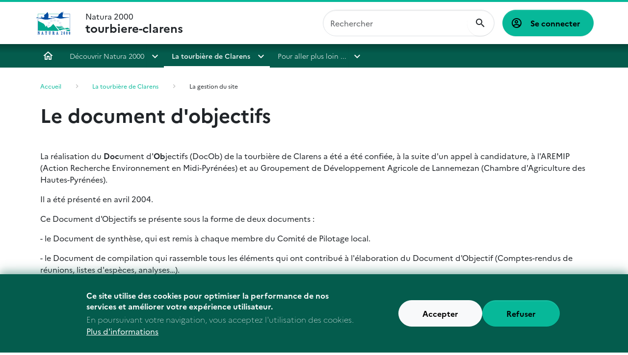

--- FILE ---
content_type: text/html; charset=UTF-8
request_url: https://tourbiere-clarens.n2000.fr/la-tourbiere-de-clarens/la-gestion-du-site/le-document-d-objectifs
body_size: 5500
content:
<!DOCTYPE html>
<html lang="fr" dir="ltr" data-bs-theme="light">
  <head>
    <meta charset="utf-8" />
<meta name="robots" content="index, follow" />
<link rel="canonical" href="https://tourbiere-clarens.n2000.fr/la-tourbiere-de-clarens/la-gestion-du-site/le-document-d-objectifs" />
<meta name="Generator" content="Drupal 9 (https://www.drupal.org)" />
<meta name="MobileOptimized" content="width" />
<meta name="HandheldFriendly" content="true" />
<meta name="viewport" content="width=device-width, initial-scale=1.0" />
<style>div#sliding-popup, div#sliding-popup .eu-cookie-withdraw-banner, .eu-cookie-withdraw-tab {background: #0779bf} div#sliding-popup.eu-cookie-withdraw-wrapper { background: transparent; } #sliding-popup h1, #sliding-popup h2, #sliding-popup h3, #sliding-popup p, #sliding-popup label, #sliding-popup div, .eu-cookie-compliance-more-button, .eu-cookie-compliance-secondary-button, .eu-cookie-withdraw-tab { color: #ffffff;} .eu-cookie-withdraw-tab { border-color: #ffffff;}</style>
<link rel="icon" href="/core/misc/favicon.ico" type="image/vnd.microsoft.icon" />

    <title>Le document d&#039;objectifs | tourbiere-clarens</title>
    <link rel="stylesheet" media="all" href="/core/modules/system/css/components/ajax-progress.module.css?swnmpx" />
<link rel="stylesheet" media="all" href="/core/modules/system/css/components/align.module.css?swnmpx" />
<link rel="stylesheet" media="all" href="/core/modules/system/css/components/autocomplete-loading.module.css?swnmpx" />
<link rel="stylesheet" media="all" href="/core/modules/system/css/components/fieldgroup.module.css?swnmpx" />
<link rel="stylesheet" media="all" href="/core/modules/system/css/components/container-inline.module.css?swnmpx" />
<link rel="stylesheet" media="all" href="/core/modules/system/css/components/clearfix.module.css?swnmpx" />
<link rel="stylesheet" media="all" href="/core/modules/system/css/components/details.module.css?swnmpx" />
<link rel="stylesheet" media="all" href="/core/modules/system/css/components/hidden.module.css?swnmpx" />
<link rel="stylesheet" media="all" href="/core/modules/system/css/components/item-list.module.css?swnmpx" />
<link rel="stylesheet" media="all" href="/core/modules/system/css/components/js.module.css?swnmpx" />
<link rel="stylesheet" media="all" href="/core/modules/system/css/components/nowrap.module.css?swnmpx" />
<link rel="stylesheet" media="all" href="/core/modules/system/css/components/position-container.module.css?swnmpx" />
<link rel="stylesheet" media="all" href="/core/modules/system/css/components/progress.module.css?swnmpx" />
<link rel="stylesheet" media="all" href="/core/modules/system/css/components/reset-appearance.module.css?swnmpx" />
<link rel="stylesheet" media="all" href="/core/modules/system/css/components/resize.module.css?swnmpx" />
<link rel="stylesheet" media="all" href="/core/modules/system/css/components/sticky-header.module.css?swnmpx" />
<link rel="stylesheet" media="all" href="/core/modules/system/css/components/system-status-counter.css?swnmpx" />
<link rel="stylesheet" media="all" href="/core/modules/system/css/components/system-status-report-counters.css?swnmpx" />
<link rel="stylesheet" media="all" href="/core/modules/system/css/components/system-status-report-general-info.css?swnmpx" />
<link rel="stylesheet" media="all" href="/core/modules/system/css/components/tabledrag.module.css?swnmpx" />
<link rel="stylesheet" media="all" href="/core/modules/system/css/components/tablesort.module.css?swnmpx" />
<link rel="stylesheet" media="all" href="/core/modules/system/css/components/tree-child.module.css?swnmpx" />
<link rel="stylesheet" media="all" href="/modules/contrib/eu_cookie_compliance/css/eu_cookie_compliance.css?swnmpx" />
<link rel="stylesheet" media="all" href="/modules/contrib/paragraphs/css/paragraphs.unpublished.css?swnmpx" />
<link rel="stylesheet" media="all" href="/themes/ofb/ofb_core/dist/css/styles.min.css?swnmpx" />
<link rel="stylesheet" media="all" href="//fonts.googleapis.com/css?family=Open+Sans:400,300,600,700,300italic,400italic,600italic,700italic" />
<link rel="stylesheet" media="all" href="//fonts.googleapis.com/css?family=EB+Garamond" />

    
  </head>
  <body class="path-node node--type-page">
    <a href="#main-content" class="visually-hidden focusable skip-link bg-primary-100 text-black">
      Aller au contenu principal
    </a>
    
      <div class="dialog-off-canvas-main-canvas" data-off-canvas-main-canvas>
    <div  id="page" class="page--type-content page--type-page">
    <header  class="region region--header">
    <div class="container-fluid">
      <div class="brand">
        <div id="block-ofb-core-site-branding" class="block--system-branding">
  
    
    <div class="d-flex align-items-center">
          <a href="/" rel="home">
        <img src="/themes/ofb/ofb_core/logo.svg" alt="Accueil"/>
      </a>
    
    
    <div  class="d-none d-md-flex">
          </div>

          <a href="/" rel="home" class="navbar-brand">Natura 2000 <span>tourbiere-clarens</span></a>
      </div>
</div>

      </div>

      <div class="navbar navbar-expand-xl h-100 py-0 justify-content-end justify-content-xl-between">
        <button class="navbar-toggler text-primary-200" type="button" aria-label="ouvrir le menu de navigation"
                data-bs-toggle="offcanvas"
                data-bs-target="#offcanvasNavbar"
                aria-controls="offcanvasNavbar">
          <span class="mdi mdi-menu" aria-hidden="true"></span>
        </button>
        <div class="offcanvas offcanvas-start"
             tabindex="-1"
             id="offcanvasNavbar">
          <div class="offcanvas-body">
              <div class="ofb-search-form block--ofb-search ofb-search-block" data-drupal-selector="ofb-search-form" id="block-ofbsearchblock">
  
    
      <form action="/la-tourbiere-de-clarens/la-gestion-du-site/le-document-d-objectifs" method="post" id="ofb-search-form" accept-charset="UTF-8">
            <div class="form-no-label form-group">
                <input data-drupal-selector="edit-search" type="search" id="edit-search" name="search" value="" size="60" maxlength="128" placeholder="Rechercher" class="form-search form-control" />

                  </div>
<input data-drupal-selector="form-5iiutgvc79jgt-x3bdnqq6nttohpfi1gpu06ykn2c2e" type="hidden" name="form_build_id" value="form-5IiUTgvc79jgT_x3bDnQQ6NTtOHpfI1GPu06yKN2C2E" class="form-control" />
<input data-drupal-selector="edit-ofb-search-form" type="hidden" name="form_id" value="ofb_search_form" class="form-control" />

  <div  data-drupal-selector="edit-actions" class="form-actions" id="edit-actions"><input data-drupal-selector="edit-submit" type="submit" id="edit-submit" value="OK" class="button js-form-submit form-submit btn btn-primary" />
</div>

</form>

  </div>

              <div aria-labelledby="block-ofb-core-account-menu-menu" id="block-ofb-core-account-menu" class="block--system-menu-account">
            
  <h2 class="visually-hidden" id="block-ofb-core-account-menu-menu">Menu utilisateur</h2>
  

        
          <a href="/user/login" class="btn btn-primary">
      Se connecter
    </a>
  

  </div>

            <div class="main-nav">
              <nav role="navigation" aria-labelledby="block-menuprincipal-menu" id="block-menuprincipal" class="block--system-menu-main">
            
  <h2 class="visually-hidden" id="block-menuprincipal-menu">Menu principal</h2>
  

        
              <ul>
                    <li>
                  <a href="/" data-drupal-link-system-path="&lt;front&gt;">Accueil</a>
              </li>
                <li>
                <div class="dropdown">
          <div>
            <a href="/decouvrir-natura2000" class="section-1" data-drupal-link-system-path="node/4">Découvrir Natura 2000</a>
            <button class="dropdown-toggle" type="button" data-bs-toggle="dropdown" aria-expanded="false">
            </button>
                          <ul class="dropdown-menu">
                    <li>
                  <a href="/decouvrir-natura-2000/le-reseau-europeen-2" data-drupal-link-system-path="node/19">Le réseau européen</a>
              </li>
                <li>
                <div class="dropdown">
          <div>
            <a href="/decouvrir-natura2000/natura-2000-en-france" data-drupal-link-system-path="node/7">Natura 2000 en France</a>
            <button class="dropdown-toggle" type="button" data-bs-toggle="dropdown" aria-expanded="false">
            </button>
                          <ul class="dropdown-menu">
                    <li>
                  <a href="/decouvrir-natura2000/natura-2000-en-france/les-outils" data-drupal-link-system-path="node/8">Les outils</a>
              </li>
        </ul>
  
          </div>
        </div>
              </li>
        </ul>
  
          </div>
        </div>
              </li>
                <li>
                <div class="dropdown">
          <div>
            <a href="/la-tourbiere-de-clarens" class="section-2 is-active" data-drupal-link-system-path="node/18">La tourbière de Clarens</a>
            <button class="dropdown-toggle" type="button" data-bs-toggle="dropdown" aria-expanded="false">
            </button>
                          <ul class="dropdown-menu">
                    <li>
                  <a href="/la-tourbiere-de-clarens/localisation-0" data-drupal-link-system-path="node/21">Localisation</a>
              </li>
                <li>
                <div class="dropdown">
          <div>
            <a href="/la-tourbiere-de-clarens/la-gestion-du-site" class="is-active" data-drupal-link-system-path="node/6">La gestion du site</a>
            <button class="dropdown-toggle" type="button" data-bs-toggle="dropdown" aria-expanded="false">
            </button>
                          <ul class="dropdown-menu">
                    <li>
                  <a href="/la-tourbiere-de-clarens/la-gestion-du-site/le-document-d-objectifs" class="is-active" data-drupal-link-system-path="node/16">Le document d&#039;objectifs</a>
              </li>
                <li>
                  <a href="/la-tourbiere-de-clarens/la-gestion-du-site/les-comites-de-pilotage" data-drupal-link-system-path="node/17">Les comités de pilotage</a>
              </li>
        </ul>
  
          </div>
        </div>
              </li>
                <li>
                  <a href="/la-tourbiere-de-clarens/actions-scientifiques-et-techniques" data-drupal-link-system-path="node/15">Actions scientifiques et techniques</a>
              </li>
                <li>
                  <a href="/la-tourbiere-de-clarens/album-photos" data-drupal-link-system-path="node/36">Album photos</a>
              </li>
                <li>
                  <a href="/la-tourbiere-de-clarens/presse" data-drupal-link-system-path="node/22">Presse</a>
              </li>
        </ul>
  
          </div>
        </div>
              </li>
                <li>
                <div class="dropdown">
          <div>
            <a href="/pour-aller-plus-loin" class="section-3" data-drupal-link-system-path="node/9">Pour aller plus loin ...</a>
            <button class="dropdown-toggle" type="button" data-bs-toggle="dropdown" aria-expanded="false">
            </button>
                          <ul class="dropdown-menu">
                    <li>
                  <a href="/pour-aller-plus-loin/videos" data-drupal-link-system-path="node/20">Vidéos</a>
              </li>
                <li>
                  <a href="/participer/toutes-les-actualites" data-drupal-link-system-path="node/10">Toutes les Actualités</a>
              </li>
        </ul>
  
          </div>
        </div>
              </li>
        </ul>
  


  </nav>

            </div>
          </div>
        </div>
      </div>
    </div>
  </header>

  
  
  <section class="region region--highlighted">
    <div data-drupal-messages-fallback class="hidden"></div>

      </section>

  
  

  <div class="container page--type-content">
    <div class="row">
      
                  <section class="col region region--content position-relative">
              <div class="block--breadcrumb">
        <nav role="navigation" aria-labelledby="system-breadcrumb">
    <h2 id="system-breadcrumb" class="visually-hidden">Fil d'Ariane</h2>
    <ol>
          <li>
                  <a href="/">Accueil</a>
              </li>
          <li>
                  <a href="/la-tourbiere-de-clarens">La tourbière de Clarens</a>
              </li>
          <li>
                  <a href="/la-tourbiere-de-clarens/la-gestion-du-site">La gestion du site</a>
              </li>
        </ol>
  </nav>

    </div>
  <div id="block-ofb-core-page-title" class="block--page-title">
  
    
      
  </div>
<div id="block-ofb-core-content" class="block--system-main">
  
    
      <article  class="node--type--page node--full">
  <div class="row g-4">
    <div class="col">
              <h1  class="node-title">
      Le document d&#039;objectifs
  </h1>
      
      
              <div class="page-content">
          
<div class="paragraph paragraph--texte">
    <p>La réalisation du <strong>Doc</strong>ument d'<strong>Ob</strong>jectifs (DocOb) de la tourbière de Clarens a été a été confiée, à la suite d'un appel à candidature, à l'AREMIP (Action Recherche Environnement en Midi-Pyrénées) et au Groupement de Développement Agricole de Lannemezan (Chambre d'Agriculture des Hautes-Pyrénées). </p><p>Il a été présenté en avril 2004.</p><p>Ce Document d'Objectifs se présente sous la forme de deux documents :</p><p>- le Document de synthèse, qui est remis à chaque membre du Comité de Pilotage local.</p><p>- le Document de compilation qui rassemble tous les éléments qui ont contribué à l'élaboration du Document d'Objectif (Comptes-rendus de réunions, listes d'espèces, analyses…).</p><p><strong> </strong></p><p><strong>DOCUMENT DE SYNTHESE :</strong></p><p><a href="/sites/tourbiere-clarens.n2000.fr/files/documents/page/pdf/docob-0-avantpropos-preambule.pdf" title="Avant propos et préambule">Avant propos et préambule</a> (pdf - 97 ko)</p><p style="padding-left: 30px;"><strong><em>I - Inventaire et analyse de</em><em> l'existant</em></strong></p><p style="padding-left: 60px;">1 - <a href="/sites/tourbiere-clarens.n2000.fr/files/documents/page/pdf/docob-1-presentationsite.pdf" title="Présentation générale du site">Présentation générale du site</a> (pdf - 118 ko)</p><p style="padding-left: 60px;">2 - <a href="/sites/tourbiere-clarens.n2000.fr/files/documents/page/pdf/docob-2-patrimoinenaturel.pdf" title="Patrimoine naturel, habitats et espèces présents">Patrimoine naturel, habitats et espèces présents</a> (pdf - 3090 ko)</p><p style="padding-left: 60px;">3 - <a href="/sites/tourbiere-clarens.n2000.fr/files/documents/page/pdf/docob-3-usages-activites.pdf" title="Usages et activités humaines">Usages et activités humaines</a> (pdf - 771 ko)</p><p style="padding-left: 30px;"><em><strong>II - Enjeux et propositions de gestion</strong></em></p><p style="padding-left: 60px;">4 - <a href="/sites/tourbiere-clarens.n2000.fr/files/documents/page/pdf/docob-4-hierarchisationenjeux.pdf" title="Hiérarchisation des enjeux">Hiérarchisation des enjeux</a> (pdf - 123 ko)</p><p style="padding-left: 60px;">5 - <a href="/sites/tourbiere-clarens.n2000.fr/files/documents/page/pdf/docob-5-objectifsconservation.pdf" title="Objectifs de conservation">Objectifs de conservation</a> (pdf - 144 ko)</p><p style="padding-left: 60px;">6 - <a href="/sites/tourbiere-clarens.n2000.fr/files/documents/page/pdf/docob-6_actionsproposees.pdf" title="Actions proposées">Actions proposées</a> (pdf - 259 ko)</p><p><a href="/sites/tourbiere-clarens.n2000.fr/files/documents/page/pdf/docob-99-biblio-annexes.pdf" title="Bibliographie, annexes">Bibliographie, annexes</a> (pdf - 1150 ko)</p><p> </p>
</div>

        </div>
          </div>

      </div>
</article>

  </div>

    </section>

            
    </div>
  </div>

  
    <section class="container region region--content-bottom">
    <div class="row">
      <div id="block-ofbchildrenmenuitemsblock" class="block--ofb-children-menu-items">
  
    
      
  </div>

    </div>
  </section>


  <div class="footer mt-3">
    

    <div class="container py-5">
      <div class="row align-items-center justify-content-between text-center text-lg-start">
        <div class="col-12 col-lg-8">
              <section class="region region--footer-first-column position-relative">
        <div id="block-ofbfooterlogosblock" class="block--ofb-footer-logos">
  
    
      
  </div>

    </section>

        </div>
        <div class="col-12 col-lg-4 mt-5 mt-lg-0">
              <section class="region region--footer-second-column position-relative">
        <div id="block-ofbcopyrightblock" class="block--ofb-copyright">
  
    
        <p>Ce site est géré par l'animatrice de la Tourbière de Clarens</p>

  </div>

    </section>

        </div>
      </div>
    </div>

      <section class="region region--footer-bottom">
    <div class="container-fluid">
      <nav role="navigation" aria-labelledby="block-informations-menu" id="block-informations" class="block--system-menu-footer">
            
  <h2 class="visually-hidden" id="block-informations-menu">Informations</h2>
  

        
              <ul>
                    <li>
                  <a href="https://pepiniere.n2000.fr/mentions-legales">Mentions légales</a>
              </li>
        </ul>
  


  </nav>

    </div>
  </section>

  </div>

</div>

  </div>

    
    <script type="application/json" data-drupal-selector="drupal-settings-json">{"path":{"baseUrl":"\/","scriptPath":null,"pathPrefix":"","currentPath":"node\/16","currentPathIsAdmin":false,"isFront":false,"currentLanguage":"fr"},"pluralDelimiter":"\u0003","suppressDeprecationErrors":true,"eu_cookie_compliance":{"cookie_policy_version":"1.0.0","popup_enabled":true,"popup_agreed_enabled":false,"popup_hide_agreed":false,"popup_clicking_confirmation":false,"popup_scrolling_confirmation":false,"popup_html_info":"\u003Cdiv aria-labelledby=\u0022popup-text\u0022  class=\u0022eu-cookie-compliance-banner eu-cookie-compliance-banner-info eu-cookie-compliance-banner--opt-in\u0022\u003E\n  \u003Cdiv class=\u0022popup-content info eu-cookie-compliance-content\u0022\u003E\n        \u003Cdiv id=\u0022popup-text\u0022 class=\u0022eu-cookie-compliance-message\u0022 role=\u0022document\u0022\u003E\n      \u003Ch2\u003ECe site utilise des cookies pour optimiser la performance de nos services et am\u00e9liorer votre exp\u00e9rience utilisateur.\u003C\/h2\u003E\u003Cp\u003EEn poursuivant votre navigation, vous acceptez l\u0027utilisation des cookies.\u003C\/p\u003E\n              \u003Cbutton type=\u0022button\u0022 class=\u0022find-more-button eu-cookie-compliance-more-button\u0022\u003EPlus d\u0026#039;informations\u003C\/button\u003E\n          \u003C\/div\u003E\n\n    \n    \u003Cdiv id=\u0022popup-buttons\u0022 class=\u0022eu-cookie-compliance-buttons\u0022\u003E\n            \u003Cbutton type=\u0022button\u0022 class=\u0022agree-button eu-cookie-compliance-secondary-button button button--small\u0022\u003EAccepter\u003C\/button\u003E\n              \u003Cbutton type=\u0022button\u0022 class=\u0022decline-button eu-cookie-compliance-default-button button button--small button--primary\u0022\u003ERefuser\u003C\/button\u003E\n          \u003C\/div\u003E\n  \u003C\/div\u003E\n\u003C\/div\u003E","use_mobile_message":false,"mobile_popup_html_info":"\u003Cdiv aria-labelledby=\u0022popup-text\u0022  class=\u0022eu-cookie-compliance-banner eu-cookie-compliance-banner-info eu-cookie-compliance-banner--opt-in\u0022\u003E\n  \u003Cdiv class=\u0022popup-content info eu-cookie-compliance-content\u0022\u003E\n        \u003Cdiv id=\u0022popup-text\u0022 class=\u0022eu-cookie-compliance-message\u0022 role=\u0022document\u0022\u003E\n      \n              \u003Cbutton type=\u0022button\u0022 class=\u0022find-more-button eu-cookie-compliance-more-button\u0022\u003EPlus d\u0026#039;informations\u003C\/button\u003E\n          \u003C\/div\u003E\n\n    \n    \u003Cdiv id=\u0022popup-buttons\u0022 class=\u0022eu-cookie-compliance-buttons\u0022\u003E\n            \u003Cbutton type=\u0022button\u0022 class=\u0022agree-button eu-cookie-compliance-secondary-button button button--small\u0022\u003EAccepter\u003C\/button\u003E\n              \u003Cbutton type=\u0022button\u0022 class=\u0022decline-button eu-cookie-compliance-default-button button button--small button--primary\u0022\u003ERefuser\u003C\/button\u003E\n          \u003C\/div\u003E\n  \u003C\/div\u003E\n\u003C\/div\u003E","mobile_breakpoint":768,"popup_html_agreed":false,"popup_use_bare_css":false,"popup_height":"auto","popup_width":"100%","popup_delay":1000,"popup_link":"\/rgpd","popup_link_new_window":true,"popup_position":false,"fixed_top_position":true,"popup_language":"fr","store_consent":false,"better_support_for_screen_readers":false,"cookie_name":"","reload_page":false,"domain":"","domain_all_sites":false,"popup_eu_only":false,"popup_eu_only_js":false,"cookie_lifetime":100,"cookie_session":0,"set_cookie_session_zero_on_disagree":0,"disagree_do_not_show_popup":false,"method":"opt_in","automatic_cookies_removal":true,"allowed_cookies":"","withdraw_markup":"\u003Cbutton type=\u0022button\u0022 class=\u0022eu-cookie-withdraw-tab\u0022\u003EPrivacy settings\u003C\/button\u003E\n\u003Cdiv aria-labelledby=\u0022popup-text\u0022 class=\u0022eu-cookie-withdraw-banner\u0022\u003E\n  \u003Cdiv class=\u0022popup-content info eu-cookie-compliance-content\u0022\u003E\n    \u003Cdiv id=\u0022popup-text\u0022 class=\u0022eu-cookie-compliance-message\u0022 role=\u0022document\u0022\u003E\n      \u003Ch2\u003EWe use cookies on this site to enhance your user experience\u003C\/h2\u003E\u003Cp\u003EYou have given your consent for us to set cookies.\u003C\/p\u003E\n    \u003C\/div\u003E\n    \u003Cdiv id=\u0022popup-buttons\u0022 class=\u0022eu-cookie-compliance-buttons\u0022\u003E\n      \u003Cbutton type=\u0022button\u0022 class=\u0022eu-cookie-withdraw-button  button button--small button--primary\u0022\u003EWithdraw consent\u003C\/button\u003E\n    \u003C\/div\u003E\n  \u003C\/div\u003E\n\u003C\/div\u003E","withdraw_enabled":false,"reload_options":0,"reload_routes_list":"","withdraw_button_on_info_popup":false,"cookie_categories":[],"cookie_categories_details":[],"enable_save_preferences_button":true,"cookie_value_disagreed":"0","cookie_value_agreed_show_thank_you":"1","cookie_value_agreed":"2","containing_element":"body","settings_tab_enabled":false,"olivero_primary_button_classes":" button button--small button--primary","olivero_secondary_button_classes":" button button--small","close_button_action":"close_banner","open_by_default":true,"modules_allow_popup":true,"hide_the_banner":false,"geoip_match":true},"ajaxTrustedUrl":{"form_action_p_pvdeGsVG5zNF_XLGPTvYSKCf43t8qZYSwcfZl2uzM":true},"user":{"uid":0,"permissionsHash":"571fdf681155bf6f4b546660cb37cb6c4da2645f495856a569973ecc77e36610"}}</script>
<script src="/core/assets/vendor/jquery/jquery.min.js?v=3.6.3"></script>
<script src="/core/misc/polyfills/element.matches.js?v=9.5.11"></script>
<script src="/core/assets/vendor/once/once.min.js?v=1.0.1"></script>
<script src="/sites/tourbiere-clarens.n2000.fr/files/languages/fr_ancDnNuJhN7jXoIYb8IrinRwI4amnbOn-W9e4EgnmUw.js?swnmpx"></script>
<script src="/core/misc/drupalSettingsLoader.js?v=9.5.11"></script>
<script src="/core/misc/drupal.js?v=9.5.11"></script>
<script src="/core/misc/drupal.init.js?v=9.5.11"></script>
<script src="/themes/ofb/ofb_core/dist/bootstrap.bundle.min.js?v=1"></script>
<script src="/themes/ofb/ofb_core/dist/main.js?v=1"></script>
<script src="/core/assets/vendor/js-cookie/js.cookie.min.js?v=3.0.1"></script>
<script src="/modules/contrib/eu_cookie_compliance/js/eu_cookie_compliance.min.js?v=9.5.11" defer></script>

  </body>
</html>
